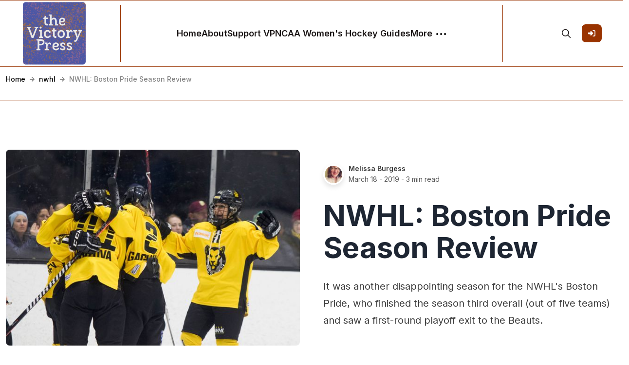

--- FILE ---
content_type: text/html; charset=utf-8
request_url: https://victorypress.org/2019/03/18/nwhl-boston-pride-season-review-2/
body_size: 12316
content:
<!DOCTYPE html>
<html lang="en">
<head>

    <meta charset="utf-8" />
    <meta http-equiv="X-UA-Compatible" content="IE=edge" />

    <title>NWHL: Boston Pride Season Review</title>
    <meta name="HandheldFriendly" content="True" />
    <meta name="viewport" content="width=device-width, initial-scale=1.0" />

    <link rel="preconnect" href="https://fonts.googleapis.com">
    <link rel="preconnect" href="https://fonts.gstatic.com" crossorigin>
    <link href="https://fonts.googleapis.com/css2?family=Inter:wght@300;400;500;600;700;800;900&display=swap" rel="stylesheet">

    <link rel="stylesheet" type="text/css" href="https://victorypress.org/assets/css/bootstrap.min.css?v=3e6d94a215" />
    <link rel="stylesheet" type="text/css" href="https://victorypress.org/assets/css/tocbot.css?v=3e6d94a215" />
    <link rel="stylesheet" type="text/css" href="https://victorypress.org/assets/css/style.css?v=3e6d94a215" />

    <style>
        :root {
            --theme-color: #993300;
            --theme-shadow-color: #9933001f;
            --header-logo-color: #000;
            --header-bg: #f6f6f6;
            --header-color: #1e2633;
            --heading-color: #1e2633;
            --hero-button: #1e2633;
            --section-padding-lg: 100px 0;
            --section-padding-md: 75px 0;
            --section-padding-sm: 45px 0;
            --body-font: 'Inter', sans-serif;
            --heading-font: 'Inter', sans-serif;
        }
        @media only screen and (max-width: 767px) {
            :root {
                --section-padding-lg: 75px 0;
            }
        }
    </style>

    <style>
        .gh-toc > .toc-list {
            position: relative;
            overflow: hidden;
        }

        .toc-list {
            list-style: none;
        }

        .gh-toc .is-active-link::before {
            background-color: var(--ghost-accent-color); /* Defines TOC accent color based on Accent color set in Ghost Admin */
        } 
</style>

    <meta name="description" content="It was another disappointing season for the NWHL&#x27;s Boston Pride, who finished the season third overall (out of five teams) and saw a first-round playoff exit.">
    <link rel="icon" href="https://victorypress.org/content/images/size/w256h256/2023/05/Untitled-4-1.png" type="image/png">
    <link rel="canonical" href="https://victorypress.org/2019/03/18/nwhl-boston-pride-season-review-2/">
    <meta name="referrer" content="no-referrer-when-downgrade">
    
    <meta property="og:site_name" content="The Victory Press">
    <meta property="og:type" content="article">
    <meta property="og:title" content="NWHL: Boston Pride Season Review">
    <meta property="og:description" content="It was another disappointing season for the NWHL&#x27;s Boston Pride, who finished the season third overall (out of five teams) and saw a first-round playoff exit to the Beauts.">
    <meta property="og:url" content="https://victorypress.org/2019/03/18/nwhl-boston-pride-season-review-2/">
    <meta property="og:image" content="https://victorypress.org/content/images/size/w1200/2019/03/190112_PrideWhitecaps_00634.jpg">
    <meta property="article:published_time" content="2019-03-18T14:00:00.000Z">
    <meta property="article:modified_time" content="2021-09-07T15:22:48.000Z">
    <meta property="article:tag" content="nwhl">
    <meta property="article:tag" content="boston pride">
    <meta property="article:tag" content="PHF">
    <meta property="article:tag" content="premier hockey federation">
    
    <meta property="article:author" content="https://www.facebook.com/melissaannburgess/">
    <meta name="twitter:card" content="summary_large_image">
    <meta name="twitter:title" content="NWHL: Boston Pride Season Review">
    <meta name="twitter:description" content="It was another disappointing season for the NWHL&#x27;s Boston Pride, who finished the season third overall (out of five teams) and saw a first-round playoff exit to the Beauts.">
    <meta name="twitter:url" content="https://victorypress.org/2019/03/18/nwhl-boston-pride-season-review-2/">
    <meta name="twitter:image" content="https://victorypress.org/content/images/size/w1200/2019/03/190112_PrideWhitecaps_00634.jpg">
    <meta name="twitter:label1" content="Written by">
    <meta name="twitter:data1" content="Melissa Burgess">
    <meta name="twitter:label2" content="Filed under">
    <meta name="twitter:data2" content="nwhl, boston pride, PHF, premier hockey federation">
    <meta name="twitter:site" content="@thevictorypress">
    <meta name="twitter:creator" content="@_MelissaBurgess">
    <meta property="og:image:width" content="1200">
    <meta property="og:image:height" content="800">
    
    <script type="application/ld+json">
{
    "@context": "https://schema.org",
    "@type": "Article",
    "publisher": {
        "@type": "Organization",
        "name": "The Victory Press",
        "url": "https://victorypress.org/",
        "logo": {
            "@type": "ImageObject",
            "url": "https://victorypress.org/content/images/2023/05/Untitled-4.png",
            "width": 60,
            "height": 60
        }
    },
    "author": {
        "@type": "Person",
        "name": "Melissa Burgess",
        "image": {
            "@type": "ImageObject",
            "url": "https://victorypress.org/content/images/2017/05/gk0EGldh.jpg",
            "width": 400,
            "height": 400
        },
        "url": "https://victorypress.org/author/melissa-burgess/",
        "sameAs": [
            "https://www.facebook.com/melissaannburgess/",
            "https://x.com/_MelissaBurgess"
        ]
    },
    "headline": "NWHL: Boston Pride Season Review",
    "url": "https://victorypress.org/2019/03/18/nwhl-boston-pride-season-review-2/",
    "datePublished": "2019-03-18T14:00:00.000Z",
    "dateModified": "2021-09-07T15:22:48.000Z",
    "image": {
        "@type": "ImageObject",
        "url": "https://victorypress.org/content/images/size/w1200/2019/03/190112_PrideWhitecaps_00634.jpg",
        "width": 1200,
        "height": 800
    },
    "keywords": "nwhl, boston pride, PHF, premier hockey federation",
    "description": "It was another disappointing season for the NWHL&#x27;s Boston Pride, who finished the season third overall (out of five teams) and saw a first-round playoff exit to the Beauts.",
    "mainEntityOfPage": "https://victorypress.org/2019/03/18/nwhl-boston-pride-season-review-2/"
}
    </script>

    <meta name="generator" content="Ghost 6.14">
    <link rel="alternate" type="application/rss+xml" title="The Victory Press" href="https://victorypress.org/rss/">
    <script defer src="https://cdn.jsdelivr.net/ghost/portal@~2.57/umd/portal.min.js" data-i18n="true" data-ghost="https://victorypress.org/" data-key="c3b7c6a8bd9421cda1652c60f3" data-api="https://victorypress.ghost.io/ghost/api/content/" data-locale="en" crossorigin="anonymous"></script><style id="gh-members-styles">.gh-post-upgrade-cta-content,
.gh-post-upgrade-cta {
    display: flex;
    flex-direction: column;
    align-items: center;
    font-family: -apple-system, BlinkMacSystemFont, 'Segoe UI', Roboto, Oxygen, Ubuntu, Cantarell, 'Open Sans', 'Helvetica Neue', sans-serif;
    text-align: center;
    width: 100%;
    color: #ffffff;
    font-size: 16px;
}

.gh-post-upgrade-cta-content {
    border-radius: 8px;
    padding: 40px 4vw;
}

.gh-post-upgrade-cta h2 {
    color: #ffffff;
    font-size: 28px;
    letter-spacing: -0.2px;
    margin: 0;
    padding: 0;
}

.gh-post-upgrade-cta p {
    margin: 20px 0 0;
    padding: 0;
}

.gh-post-upgrade-cta small {
    font-size: 16px;
    letter-spacing: -0.2px;
}

.gh-post-upgrade-cta a {
    color: #ffffff;
    cursor: pointer;
    font-weight: 500;
    box-shadow: none;
    text-decoration: underline;
}

.gh-post-upgrade-cta a:hover {
    color: #ffffff;
    opacity: 0.8;
    box-shadow: none;
    text-decoration: underline;
}

.gh-post-upgrade-cta a.gh-btn {
    display: block;
    background: #ffffff;
    text-decoration: none;
    margin: 28px 0 0;
    padding: 8px 18px;
    border-radius: 4px;
    font-size: 16px;
    font-weight: 600;
}

.gh-post-upgrade-cta a.gh-btn:hover {
    opacity: 0.92;
}</style><script async src="https://js.stripe.com/v3/"></script>
    <script defer src="https://cdn.jsdelivr.net/ghost/sodo-search@~1.8/umd/sodo-search.min.js" data-key="c3b7c6a8bd9421cda1652c60f3" data-styles="https://cdn.jsdelivr.net/ghost/sodo-search@~1.8/umd/main.css" data-sodo-search="https://victorypress.ghost.io/" data-locale="en" crossorigin="anonymous"></script>
    
    <link href="https://victorypress.org/webmentions/receive/" rel="webmention">
    <script defer src="/public/cards.min.js?v=3e6d94a215"></script>
    <link rel="stylesheet" type="text/css" href="/public/cards.min.css?v=3e6d94a215">
    <script defer src="/public/member-attribution.min.js?v=3e6d94a215"></script><style>:root {--ghost-accent-color: #993300;}</style>
    <meta name="google-site-verification" content="3v8kCrtDTQ1UyErIamZd5sIOUX0PgDQoynvCaJgyvUE" />
<meta name="cf-2fa-verify" content="80f8b4328928659">
<script>
  var search_api_key = '006a63cd5f30a1d861f3744d98';
</script>
<!-- Global site tag (gtag.js) - Google Analytics -->
<script async src="https://www.googletagmanager.com/gtag/js?id=UA-68498118-1"></script>
<script>
  window.dataLayer = window.dataLayer || [];
  function gtag(){dataLayer.push(arguments);}
  gtag('js', new Date());

  gtag('config', 'UA-68498118-1');
</script>

</head>

<body class="post-template tag-nwhl tag-boston-pride tag-phf tag-premier-hockey-federation default-layout">
    <div class="site-content">
        

<header class="site-header sticky">
	<div class="header-top-area">
		<div class="container-fluid">
			<div class="row align-items-center">
				<div class="col-6 col-lg-2 order-1 order-lg-0">
					<div class="header-logo-area">
	<div class="desktop-logo d-lg-block">
		<div class="site-branding">
				<a href="https://victorypress.org">
					<img src="https://victorypress.org/content/images/2023/05/Untitled-4.png" alt="The Victory Press" width="135" height="35" />
				</a>
		</div><!-- /.site-branding -->		
	</div>
</div><!-- /.header-logo-area --> 
				</div>

				<div class="col-lg-8 order-lg-1">
					<nav class="navigation">
	<div class="menu-wrapper">
		<div class="menu-content">
			<div class="mainmenu d-flex align-items-center">					
					
<div class="genelia-nav-wrapper"> 
    <ul class="nav desktop-nav">
        <!-- Loop through the navigation items -->
        <li class="nav-home"><a href="https://victorypress.org/">Home</a></li>
        <li class="nav-about"><a href="https://victorypress.org/about/">About</a></li>
        <li class="nav-support-vp"><a href="https://victorypress.org/subscribe-to-the-victory-press/">Support VP</a></li>
        <li class="nav-ncaa-womens-hockey-guides"><a href="https://victorypress.org/victory-press-guides-to-ncaa-womens-hockey/">NCAA Women&#x27;s Hockey Guides</a></li>
        <!-- End the loop -->

        <li class="more-nav-elements">
            <a href="#" class="more-btn">
                <span>More</span>
                <svg role="img" viewBox="0 0 20 4" xmlns="http://www.w3.org/2000/svg"><path d="M2 4A2 2 0 102.001.001 2 2 0 002 4zm8 0a2 2 0 10.001-3.999A2 2 0 0010 4zm8 0a2 2 0 10.001-3.999A2 2 0 0018 4z"></path></svg>
            </a>
            <ul class="auto-nav-more-list">
                    <li class="nav-tags"><a href="https://victorypress.org/tags/">Tags</a></li>
                    <li class="nav-full-post-archive"><a href="https://victorypress.org/archive/">Full Post Archive</a></li>
            </ul>
      </li>
    </ul>

    <div class="mobile-sidebar-menu sidebar-menu">
		<div class="overlaybg"></div>
        <div class="offcanvas">
            <div class="navigation">
                <ul class="mainmenu">
                        <li class="nav-home"><a href="https://victorypress.org/">Home</a></li>
                        <li class="nav-about"><a href="https://victorypress.org/about/">About</a></li>
                        <li class="nav-support-vp"><a href="https://victorypress.org/subscribe-to-the-victory-press/">Support VP</a></li>
                        <li class="nav-ncaa-womens-hockey-guides"><a href="https://victorypress.org/victory-press-guides-to-ncaa-womens-hockey/">NCAA Women&#x27;s Hockey Guides</a></li>
                        <li class="nav-tags"><a href="https://victorypress.org/tags/">Tags</a></li>
                        <li class="nav-full-post-archive"><a href="https://victorypress.org/archive/">Full Post Archive</a></li>
                    
                                    
                    <li class="nav-signin">
                                <a href="#/portal/signin" data-portal="signin">Sign In</a>
                    </li>
                </ul>
            </div>
        </div>
	</div>
</div>
			</div>
		</div> <!-- /.hours-content-->
	</div><!-- /.menu-wrapper -->
</nav> 
				</div>
				
				<div class="col-6 col-lg-2 order-2 order-lg-2">
					<div class="d-flex justify-content-end align-items-center">
        <button class="gh-search-icon" aria-label="search" data-ghost-search style="display: inline-flex; justify-content: center; align-items: center; width: 32px; height: 32px; padding: 0; border: 0; color: inherit; background-color: transparent; cursor: pointer; outline: none;"><svg width="20" height="20" fill="none" viewBox="0 0 24 24"><path d="M14.949 14.949a1 1 0 0 1 1.414 0l6.344 6.344a1 1 0 0 1-1.414 1.414l-6.344-6.344a1 1 0 0 1 0-1.414Z" fill="currentColor"/><path d="M10 3a7 7 0 1 0 0 14 7 7 0 0 0 0-14Zm-9 7a9 9 0 1 1 18 0 9 9 0 0 1-18 0Z" fill="currentColor"/></svg></button>
    


    <div class="header-right-area">
        <div class="hamburger-menus">
            <span></span>
            <span></span>
            <span></span>
        </div>
    </div>

            <a class="gh-head-button button d-none d-lg-block ms-3" href="https://victorypress.org/#/portal/signin"><span>Sign In</span><svg xmlns="http://www.w3.org/2000/svg" viewBox="0 0 512 512"><path d="M217.9 105.9L340.7 228.7c7.2 7.2 11.3 17.1 11.3 27.3s-4.1 20.1-11.3 27.3L217.9 406.1c-6.4 6.4-15 9.9-24 9.9c-18.7 0-33.9-15.2-33.9-33.9l0-62.1L32 320c-17.7 0-32-14.3-32-32l0-64c0-17.7 14.3-32 32-32l128 0 0-62.1c0-18.7 15.2-33.9 33.9-33.9c9 0 17.6 3.6 24 9.9zM352 416l64 0c17.7 0 32-14.3 32-32l0-256c0-17.7-14.3-32-32-32l-64 0c-17.7 0-32-14.3-32-32s14.3-32 32-32l64 0c53 0 96 43 96 96l0 256c0 53-43 96-96 96l-64 0c-17.7 0-32-14.3-32-32s14.3-32 32-32z"/></svg></a>
</div> 
				</div>
			</div>
		</div>
	</div><!-- /.header-top-area -->
</header>
<div class="overlaybg"></div>
<div class="breadcumb-section">
	<div class="container-xxl">
		<ul class="breadcrumb">
			<li class="breadcrumb-item"><a href="https://victorypress.org">Home</a></li>
			<li class="devider"><svg xmlns="http://www.w3.org/2000/svg" viewBox="0 0 448 512"><path d="M190.5 66.9l22.2-22.2c9.4-9.4 24.6-9.4 33.9 0L441 239c9.4 9.4 9.4 24.6 0 33.9L246.6 467.3c-9.4 9.4-24.6 9.4-33.9 0l-22.2-22.2c-9.5-9.5-9.3-25 .4-34.3L311.4 296H24c-13.3 0-24-10.7-24-24v-32c0-13.3 10.7-24 24-24h287.4L190.9 101.2c-9.8-9.3-10-24.8-.4-34.3z"/></svg></li>
			<li class="breadcrumb-item"><a href="/tag/nwhl/">nwhl</a></li>
			<li class="devider"><svg xmlns="http://www.w3.org/2000/svg" viewBox="0 0 448 512"><path d="M190.5 66.9l22.2-22.2c9.4-9.4 24.6-9.4 33.9 0L441 239c9.4 9.4 9.4 24.6 0 33.9L246.6 467.3c-9.4 9.4-24.6 9.4-33.9 0l-22.2-22.2c-9.5-9.5-9.3-25 .4-34.3L311.4 296H24c-13.3 0-24-10.7-24-24v-32c0-13.3 10.7-24 24-24h287.4L190.9 101.2c-9.8-9.3-10-24.8-.4-34.3z"/></svg></li>
			<li class="breadcrumb-item breadcrumb-current">NWHL: Boston Pride Season Review</li>
		</ul>
	</div>
</div>

<div class="single-wrapper default-layout">
	<div class="post-single-content">
		<article class="single-post post tag-nwhl tag-boston-pride tag-phf tag-premier-hockey-federation ">

			<div class="blog-single-top">
				<div class="container-xxl">
					<div class="row gx-5">
						<div class="col-lg-6">
							<div class="post-thumbnail-area single-post-thumbnail">
								<figure class="post-thumb">
									<img
										srcset="/content/images/size/w360/2019/03/190112_PrideWhitecaps_00634.jpg 300w,
												/content/images/size/w540/2019/03/190112_PrideWhitecaps_00634.jpg 400w,
												/content/images/size/w540/2019/03/190112_PrideWhitecaps_00634.jpg 500w,
												/content/images/size/w630/2019/03/190112_PrideWhitecaps_00634.jpg 600w"
										sizes="(min-width: 1400px) 1400px, 92vw" 
										src="/content/images/size/w2000/2019/03/190112_PrideWhitecaps_00634.jpg" 
										alt="NWHL: Boston Pride Season Review" 
									/>
								</figure>
							</div>
						</div>

						<div class="col-lg-6">
							<div class="entry-header">
								<div class="top-meta">
									<div class="left-meta">
										<div class="entry-user">
											<div class="thumb">
												<a href="/author/melissa-burgess/" class="static-avatar">
													<img class="author-profile-image" src="/content/images/size/w42/2017/05/gk0EGldh.jpg" alt="Melissa Burgess" />
												</a>
											</div>
											<div class="author-list">
												<div class="">
													<a href="/author/melissa-burgess/">Melissa Burgess</a>
												</div>
												<div class="">
													<div><time class="byline-meta-date" datetime="Mar-18-2019">March 18 - 2019</time> - 3 min read</div>
												</div>
											</div>
										</div>		
									</div>
								</div>

								<h1 class="entry-title">NWHL: Boston Pride Season Review</h1>
								<div class="custom-single-excerpt mrb-60">
									<p class="post-full-custom-excerpt">It was another disappointing season for the NWHL&#x27;s Boston Pride, who finished the season third overall (out of five teams) and saw a first-round playoff exit to the Beauts.</p>
								</div>
							</div>
						</div>
					</div>
				</div>
			</div>

			<div class="blog-single-bottom">
				<div class="container-xxl">
					<div class="row justify-content-lg-center">
						<div class="col-lg-7 position-relative">
							<div class="gh-content-side">
								<div class="gh-sticky-sidebar">
									<div class="gh-toc">
										<div class="toc-heading"><strong>NWHL: Boston Pride Season Review by <a href="/author/melissa-burgess/">Melissa Burgess</a></strong></div>
										<div class="toc"></div>
									</div>
								</div>
							</div>
							<div class="post-details" id="intro">							
								<div class="entry-content">
									<div class="all-contents">
										<p>It was another disappointing season for the Boston Pride, who finished the season third overall (out of five teams) and saw a first-round playoff exit to the Beauts.</p><p>It wasn't all bad for the Pride, however. They won 11 games during the season, compared to just four victories in the prior season. They also saw spectacular attendance numbers at Warrior Ice Arena this year, including some sellouts. As I said in my season preview way back when, the Pride were more of a contender this year. In the end, however, they didn't make it any further.</p><h2 id="the-roster">The Roster</h2><p>The Pride's roster this season was a mix of returning players and newcomers. Among those gone: Janine Weber and Paige Harrington. Among the newcomers: Denisa Křížová, Lauren Kelly, McKenna Brand, Toni Ann Miano, and goaltender Katie Burt. Gigi Marvin returned to the Pride after having been centralized with the US National Team the previous season, providing a huge boost to the team.</p><p>Haley Skarupa led the team with 18 points, including a team-high 12 assists. Brand registered 17 points (6G, 11A) in 16 games, while Marvin also put up 16 points (10G, 6A) in just 15 games while playing mostly as a forward. Křížová registered 14 points in her first NWHL season.</p><p>Captain Jillian Dempsey finished the season with 10 goals, tied with Marvin and Buffalo's Hayley Scamurra for second in the league. Skarupa's 12 assists were also tied for second-best in the league.</p><p>In net, Katie Burt took the helm for much of the season. She finished the season 11-5 with a 2.26 GAA and .920 save percentage. Brittany Ott, once Boston’s absolute starter, played only 31:55 all season long. Madison Litchfield, the Pride’s third goaltender, did not play at all.</p><p>It was a bit of a surprise to see Burt take such complete control in net for Boston. For so long, it seemed like it was Ott's net, so to see her displaced as the top goaltender for the Pride was just strange for someone who's watched the NWHL since the beginning. That being said, Burt has been a great addition for the Pride.</p><h2 id="the-schedule">The Schedule</h2><p>The Pride opened the season with five consecutive home games, of which they won three. Their first game was a 5-1 win against the Riveters, then a 4-2 victory over the Whale. They finally suffered their first loss of the season in week three, but rebounded for a win over the Beauts in their next game.</p><p>It was overall a season of ups and downs. They went back and forth with wins and losses, but at one point won four straight from December 1st through the 30th, including a pair over the top-ranked Minnesota Whitecaps. In those four games, Boston outscored their opponents 19-5.</p><p>But that four-game streak was followed by a 5-0 loss to the Beauts to kick off the 2019 calendar year – not exactly what Boston was hoping for. They continued to go back and forth as the season progressed and won three of their last four regular season games.</p><p>Overall, the Pride went 4-0 against the Whale (not entirely surprising); 3-1 against the Whitecaps (a bit surprising), 1-3 against the Beauts (no shocker there), and 3-1 against the struggling Riveters.</p><p>Boston ultimately went 5-3 at Warrior Ice Arena this season.</p><p>Finishing the regular season in third meant the Pride had to travel for their Isobel Cup semifinal game in Buffalo. Ultimately, they flopped and fell 4-0 to end their season.</p><h2 id="the-highs-and-lows">The Highs and Lows</h2><p>↑ The Pride scored a league-high 60 goals this season, including 23 in the third period and 21 in the first period (best in the league). They finished the season with a plus-24 goal differential and an average 3.75 GPG</p><p>↑↓ The Pride took "only" 477 shots on goal this season, third-most in the league. But their shooting percentage was outstanding: 12.6%, best in the NWHL.</p><p>↑ Boston was also the best NWHL team on the power play, capitalizing on 22.9% of their opportunities with 11 power-play goals. They also had the best penalty kill (92.9%).</p><p>↓ The Pride were one of two NWHL teams – along with the Riveters – who didn't register a shutout over the course of the season.</p><h2 id="state-of-the-organization">State of the Organization</h2><p>After one season with Thomas Poeck behind the bench in Boston, the Pride found themselves with a new head coach this season: former NHLer Paul Mara. Mara had previously served as an assistant coach with the 2018 USWNT team that won gold at the Olympics in Pyeongchang.</p><p>Marissa Gedman served as an assistant coach this season.</p><h2 id="what-s-next">What's Next?</h2><p>After failing to make the championship in two consecutive seasons – and after making the final in each of the first two season – the Pride are looking to get back on the winning side of things next season. The introduction of Katie Burt to the NWHL has been a huge boost, and if she returns, will be a key going forward. It'll also be interesting to see if Gigi Marvin returns in her capacity as a forward or if she returns to the blueline next season.</p><p><em>(Photo: <a href="https://twitter.com/michelle_jay3?ref=victorypress.org">Michelle Jay</a>)</em></p>
									</div>

									<div class="post-footer">
										<div class="social-network">
    <h6>Share:</h6>
    <ul class="social-share">
        
        <li>
            <a onclick="window.open(this.href, 'pop-up', 'left=20,top=20,width=500,height=500,toolbar=1,resizable=0'); return false;" href="https://twitter.com/share?text=NWHL%3A%20Boston%20Pride%20Season%20Review&url=https://victorypress.org/2019/03/18/nwhl-boston-pride-season-review-2/" target="_blank">
                <svg class="svg " viewBox="0 0 24 24" xmlns="http://www.w3.org/2000/svg">
                    <path d="M23.953 4.57a10 10 0 01-2.825.775 4.958 4.958 0 002.163-2.723c-.951.555-2.005.959-3.127 1.184a4.92 4.92 0 00-8.384 4.482C7.69 8.095 4.067 6.13 1.64 3.162a4.822 4.822 0 00-.666 2.475c0 1.71.87 3.213 2.188 4.096a4.904 4.904 0 01-2.228-.616v.06a4.923 4.923 0 003.946 4.827 4.996 4.996 0 01-2.212.085 4.936 4.936 0 004.604 3.417 9.867 9.867 0 01-6.102 2.105c-.39 0-.779-.023-1.17-.067a13.995 13.995 0 007.557 2.209c9.053 0 13.998-7.496 13.998-13.985 0-.21 0-.42-.015-.63A9.935 9.935 0 0024 4.59z"></path>
                </svg>
                <span>Twitter</span>
            </a>
        </li>

        <li>
            <a onclick="window.open(this.href, 'pop-up', 'left=20,top=20,width=500,height=500,toolbar=1,resizable=0'); return false;" href="mailto:?subject=NWHL%3A%20Boston%20Pride%20Season%20Review&amp;body=https://victorypress.org/2019/03/18/nwhl-boston-pride-season-review-2/">
                <svg class="svg svg--stroke " viewBox="0 0 24 24" xmlns="http://www.w3.org/2000/svg">
                    <circle cx="12" cy="12" r="4"></circle><path d="M16 8v5a3 3 0 0 0 6 0v-1a10 10 0 1 0-3.92 7.94"></path>
                </svg>
                <span>Email</span>
            </a>
        </li>
        <li>
            <a href="https://victorypress.org/2019/03/18/nwhl-boston-pride-season-review-2/" data-clipboard-text="https://victorypress.org/2019/03/18/nwhl-boston-pride-season-review-2/" class="permalink-share"><svg class="svg svg--stroke " viewBox="0 0 24 24" xmlns="http://www.w3.org/2000/svg"><rect x="9" y="9" width="13" height="13" rx="2" ry="2"></rect><path d="M5 15H4a2 2 0 0 1-2-2V4a2 2 0 0 1 2-2h9a2 2 0 0 1 2 2v1"></path></svg>
                <span>Permalink</span>
                <div class="post-shr-item-tooltip">Permalink Copied</div>
            </a>
            <textarea class="post-shr-item-permalink-copy" id="permalink-area" name="permalink-area">https://victorypress.org/2019/03/18/nwhl-boston-pride-season-review-2/</textarea>
        </li>
    </ul><!-- /.social-share -->
</div>
<script>
    var copyTextareaBtn = document.querySelector('.permalink-share');
    var tooltip = document.querySelector('.post-shr-item-tooltip');
    copyTextareaBtn.addEventListener('click', function(event) {
            event.preventDefault()
        var copyTextarea = document.querySelector('#permalink-area');
        copyTextarea.focus();
        copyTextarea.select();

        try {
            var successful = document.execCommand('copy');
            var msg = successful ? 'successful' : 'unsuccessful';
            tooltip.classList.add('visable');
            console.log('Copying text command was ' + msg);

            setTimeout(function() {
                tooltip.classList.remove('visable');
            }, 2000);
        } catch (err) {
            console.log('Oops, unable to copy');
        }
    });            
</script>

										<h6>Post In:</h6>
										<div class="entry-category">
												<a href="/tag/nwhl/" class="tag tag- nwhl">nwhl</a>
												<a href="/tag/boston-pride/" class="tag tag- boston-pride">boston pride</a>
												<a href="/tag/phf/" class="tag tag- phf">PHF</a>
												<a href="/tag/premier-hockey-federation/" class="tag tag- premier-hockey-federation">premier hockey federation</a>
										</div>
									</div>
								</div>
							</div>
						</div>
					</div>
				</div>
			</div>
			
			<div class="entry-footer">
				<div class="container-xxl">
					<div class="single-post-pagination">
						<div class="row label-pagination">
							<div class="previous-post col-6 text-start">
								<div class="navigation-name">Previous Posts</div>
							</div>
							<div class="next-posts col-6 text-end">
								<div class="navigation-name">Next Posts</div>
							</div>
						</div>
						<div class="row">
							<div class="previous-post col-6">
								<a href="/2019/03/18/nwhl-minnesota-whitecaps-win-isobel-cup/">
									<div class="pagination-post-wrapper">
										<div class="image-wrapper">
											<img class="post-card-image" src="/content/images/size/w360/2019/03/D145Y_ZXQAAK_ye.jpg-large-1.jpeg" loading="lazy" alt="NWHL: Minnesota Whitecaps Win Isobel Cup" />
										</div>
										<div class="content-wrapper">
											<div class="post-info">
												<!--./ entry-category -->
												<div class="post-time">
													<span><time datetime="2019-03-17">Mar - 2019</time></span>
												</div>
												<h4 class="pagi-title">NWHL: Minnesota Whitecaps Win Isobel Cup</h4>
											</div>
										</div>
									</div>
								</a>
							</div>

							<div class="next-posts col-6">
								<a href="/2019/03/20/nwhl-metropolitan-riveters-season-review-2/">
									<div class="pagination-post-wrapper">
										<div class="image-wrapper">
											<img class="post-card-image" src="/content/images/size/w360/2019/03/181013_PrideRiveters_00091.jpg" loading="lazy" alt="NWHL: Metropolitan Riveters Season Review" />
										</div>
										<div class="content-wrapper">
											<div class="post-info">
												<!--./ entry-category -->
												<div class="post-time">
													<span><time datetime="2019-03-20">Mar - 2019</time></span>
												</div>
												<h4 class="pagi-title">NWHL: Metropolitan Riveters Season Review</h4>
											</div>
										</div>
									</div>
								</a>
							</div>
						</div>
					</div>
				</div>
			</div>
		</article>
	</div>

	<div class="container-xxl">
		<div id="comments" class="comments-area comments-area">
			
			
		</div>
	</div>

	<div class="related-posts-block">
		<div class="container-xxl">
			<div class="related-wrapper">
				<div class="row mb-4">
					<div class="col-md-6">
						<h3 class="section-title-m text-uppercase"><svg 
 xmlns="http://www.w3.org/2000/svg"
 xmlns:xlink="http://www.w3.org/1999/xlink"
 width="18px" height="21px">
<path fill-rule="evenodd"  fill="rgb(0, 0, 0)"
 d="M17.685,15.860 L8.841,20.985 L-0.002,15.860 L-0.002,5.610 L8.841,0.485 L17.685,5.610 L17.685,15.860 Z"/>
</svg>You might also like</h3>
					</div>
					<div class="col-md-6 text-end"></div>
				</div>
				<div class="row gx-5">
						<div class="col-6 col-sm-4 col-lg-3">
    <article class="post tag-nwhl tag-phf tag-take-the-ice tag-documentary tag-film-review tag-ice-hockey recomaded-posts">
        <figure class="thumb-wrap">
            <a href="/2023/07/29/take-the-ice-shares-behind-the-scenes-look-at-nwhl-inaugural-season/">
                <img class="post-card-image" src="/content/images/size/w540/2023/07/TakeTheIce-3840x2160.png" loading="lazy" alt="&quot;Take The Ice&quot; Shares Behind-the-Scenes Look at the NWHL&#x27;s Inaugural Season" />
            </a>
        </figure>
        <!--./ thumb-wrap -->
        
        <div class="content-entry-wrap">
            <!--./ entry-category -->
            <h3 class="entry-title">
                <a href="/2023/07/29/take-the-ice-shares-behind-the-scenes-look-at-nwhl-inaugural-season/">
                    &quot;Take The Ice&quot; Shares Behind-the-Scenes Look at the NWHL&#x27;s Inaugural Season
                </a>
            </h3>
        </div>
        <!--./ content-entry-wrap -->
    </article>
</div>
						<div class="col-6 col-sm-4 col-lg-3">
    <article class="post tag-madison-packer tag-metropolitan-riveters tag-nwhl tag-phf tag-premier-hockey-federation tag-ice-hockey tag-profiles recomaded-posts">
        <figure class="thumb-wrap">
            <a href="/2023/02/20/madison-packer-anya-battaglino-phf-nwhl-hockey/">
                <img class="post-card-image" src="/content/images/size/w540/2023/01/KaylaFranz-14.jpg" loading="lazy" alt="Madison Packer Focused on Family &amp; Future Generations" />
            </a>
        </figure>
        <!--./ thumb-wrap -->
        
        <div class="content-entry-wrap">
            <!--./ entry-category -->
            <h3 class="entry-title">
                <a href="/2023/02/20/madison-packer-anya-battaglino-phf-nwhl-hockey/">
                    Madison Packer Focused on Family &amp; Future Generations
                </a>
            </h3>
        </div>
        <!--./ content-entry-wrap -->
    </article>
</div>
						<div class="col-6 col-sm-4 col-lg-3">
    <article class="post tag-phf tag-nwhl tag-montreal tag-premier-hockey-federation tag-phf-montreal tag-ice-hockey recomaded-posts">
        <figure class="thumb-wrap">
            <a href="/2022/07/13/phf-officially-announces-montreal-expansion/">
                <img class="post-card-image" src="/content/images/size/w540/2022/07/FXdwaNEXoAEgjEM.jpeg" loading="lazy" alt="PHF Officially Announces Montreal Expansion" />
            </a>
        </figure>
        <!--./ thumb-wrap -->
        
        <div class="content-entry-wrap">
            <!--./ entry-category -->
            <h3 class="entry-title">
                <a href="/2022/07/13/phf-officially-announces-montreal-expansion/">
                    PHF Officially Announces Montreal Expansion
                </a>
            </h3>
        </div>
        <!--./ content-entry-wrap -->
    </article>
</div>
						<div class="col-6 col-sm-4 col-lg-3">
    <article class="post tag-nwhl tag-premier-hockey-federation tag-phf tag-buffalo-beauts tag-toronto-six tag-boston-pride tag-metropolitan-riveters tag-minnesota-whitecaps tag-ice-hockey recomaded-posts">
        <figure class="thumb-wrap">
            <a href="/2022/04/26/phf-introduces-new-commissioner-more/">
                <img class="post-card-image" src="/content/images/size/w540/2022/04/220327_G4_SixPride_000532.JPG" loading="lazy" alt="PHF Introduces New Commissioner &amp; More" />
            </a>
        </figure>
        <!--./ thumb-wrap -->
        
        <div class="content-entry-wrap">
            <!--./ entry-category -->
            <h3 class="entry-title">
                <a href="/2022/04/26/phf-introduces-new-commissioner-more/">
                    PHF Introduces New Commissioner &amp; More
                </a>
            </h3>
        </div>
        <!--./ content-entry-wrap -->
    </article>
</div>
				</div>
			</div>
		</div>
	</div>
</div>



        <footer class="site-footer">
	<div class="footer-widget-area">
		<div class="container-xxl">
			<div class="row">
				<!--~~~~~ Start Widget Location ~~~~~-->
<div class="col-lg-4 col-md-6">
	<aside class="widget bt-location-widget">
		<div class="widget-content">
			<!-- f-logo -->
			<div class="f-logo">
					<a href="https://victorypress.org">
						<img src="https://victorypress.org/content/images/2023/05/Untitled-4.png" alt="The Victory Press" width="135" height="35" />
					</a>
			</div>

			<div class="info-box">
				<p id="about-us-content">the Victory Press is an LLC based in Milwaukee, Wisconsin, United States</p>
			</div>
		</div>
	</aside>
</div>
<!--~./ end location widget ~-->															</div>
		</div>
	</div>
	<!--~./ end footer widgets area ~-->

	<div class="footer-bottom-area">
		<div class="container-xxl">
			<div class="row">
				<div class="col-md-7 bottom-block">
					<div class="text-center text-lg-end">
						<div class="social-content">
    <a href="https://x.com/thevictorypress" target="_blank" rel="noopener"><svg role="img" viewBox="0 0 24 24" xmlns="http://www.w3.org/2000/svg"><path d="M23.954 4.569c-.885.389-1.83.654-2.825.775 1.014-.611 1.794-1.574 2.163-2.723-.951.555-2.005.959-3.127 1.184-.896-.959-2.173-1.559-3.591-1.559-2.717 0-4.92 2.203-4.92 4.917 0 .39.045.765.127 1.124C7.691 8.094 4.066 6.13 1.64 3.161c-.427.722-.666 1.561-.666 2.475 0 1.71.87 3.213 2.188 4.096-.807-.026-1.566-.248-2.228-.616v.061c0 2.385 1.693 4.374 3.946 4.827-.413.111-.849.171-1.296.171-.314 0-.615-.03-.916-.086.631 1.953 2.445 3.377 4.604 3.417-1.68 1.319-3.809 2.105-6.102 2.105-.39 0-.779-.023-1.17-.067 2.189 1.394 4.768 2.209 7.557 2.209 9.054 0 13.999-7.496 13.999-13.986 0-.209 0-.42-.015-.63.961-.689 1.8-1.56 2.46-2.548l-.047-.02z"></path></svg></a>
</div>					</div>
				</div>
				<div class="col-md-5 bottom-block">
					<div class="copyright-text text-center text-lg-start">
							<p><a href="https://victorypress.org">The Victory Press</a> &copy; 2026. All rights reserved.</p>
					</div>
				</div>
			</div>
		</div>
	</div>
	<!--~./ end footer bottom area ~-->
</footer>    </div>

    <!--search overlay content-->
<div class="overlay-content">
    <div class="overlay-close"></div>
    <div class="search-area search-overly  d-flex justify-content-center aligh-items-center flex-column">
        <div class="cus-container">
            <div class="search-input-area d-flex align-items-center">
                <input type="text" id="search-input" class="form-control" placeholder="type your keywords...">
                <small class="esc">ESC</small>
                <span><svg xmlns="http://www.w3.org/2000/svg" viewBox="0 0 512 512"><path d="M505 442.7L405.3 343c-4.5-4.5-10.6-7-17-7H372c27.6-35.3 44-79.7 44-128C416 93.1 322.9 0 208 0S0 93.1 0 208s93.1 208 208 208c48.3 0 92.7-16.4 128-44v16.3c0 6.4 2.5 12.5 7 17l99.7 99.7c9.4 9.4 24.6 9.4 33.9 0l28.3-28.3c9.4-9.4 9.4-24.6.1-34zM208 336c-70.7 0-128-57.2-128-128 0-70.7 57.2-128 128-128 70.7 0 128 57.2 128 128 0 70.7-57.2 128-128 128z"/></svg></span>
                <div class="bar-dismiss"><span class="close-icons"><svg xmlns="http://www.w3.org/2000/svg" viewBox="0 0 320 512"><path d="M310.6 150.6c12.5-12.5 12.5-32.8 0-45.3s-32.8-12.5-45.3 0L160 210.7 54.6 105.4c-12.5-12.5-32.8-12.5-45.3 0s-12.5 32.8 0 45.3L114.7 256 9.4 361.4c-12.5 12.5-12.5 32.8 0 45.3s32.8 12.5 45.3 0L160 301.3 265.4 406.6c12.5 12.5 32.8 12.5 45.3 0s12.5-32.8 0-45.3L205.3 256 310.6 150.6z"/></svg></span></div>
            </div>
            <!-- search result content -->
            <div class="search-result">
                <div class="custom">
                    <h2 class="no-result"><span>0</span> results found in this keyword</h2>
                    <div id="search-full-content"></div>
                </div>
            </div>
        </div>
    </div>
</div>    
    <a href='#top' id='scroll-top' class='topbutton btn-hide'>
        <svg class="progress-circle" width="100%" height="100%" viewBox="-1 -1 102 102">
            <path d="M50,1 a49,49 0 0,1 0,98 a49,49 0 0,1 0,-98"/>
        </svg>
        <svg xmlns="http://www.w3.org/2000/svg" class="icon icon-tabler icon-tabler-arrow-up" width="24" height="24" viewBox="0 0 24 24" stroke-width="1.5" stroke="cuurentColor" fill="none" stroke-linecap="round" stroke-linejoin="round">
            <path stroke="none" d="M0 0h24v24H0z" fill="none"></path>
            <line x1="12" y1="5" x2="12" y2="19"></line>
            <line x1="18" y1="11" x2="12" y2="5"></line>
            <line x1="6" y1="11" x2="12" y2="5"></line>
        </svg>
    </a>

    <script>
        var serachContentApi = "https://victorypress.org/ghost/api/v3/content/posts/?key=" + window.contentApiKey + "&limit=all&fields=id,title,excerpt,feature_image,custom_excerpt,url,published_at&formats=plaintext&include=tags";
        
        var pagination_next_page_number       = '',
            pagination_available_pages_number = '';
    </script>

    <script src="https://victorypress.org/assets/js/jquery.js?v=3e6d94a215"></script>
    <script src="https://victorypress.org/assets/js/plugin.js?v=3e6d94a215"></script>
    <script src="https://victorypress.org/assets/js/fslightbox.js?v=3e6d94a215"></script>
    <script src="https://victorypress.org/assets/js/imagesloaded.pkgd.min.js?v=3e6d94a215"></script>
    <script src="https://victorypress.org/assets/js/isotope.pkgd.min.js?v=3e6d94a215"></script>
    <script src="https://victorypress.org/assets/js/packery-mode.pkgd.min.js?v=3e6d94a215"></script>
    <script src="https://victorypress.org/assets/js/tocbot.min.js?v=3e6d94a215"></script>

    <script src="https://victorypress.org/assets/js/main.js?v=3e6d94a215"></script>

    <script>
        // Parse the URL parameter
        function getParameterByName(name, url) {
            if (!url) url = window.location.href;
            name = name.replace(/[\[\]]/g, "\\$&");
            var regex = new RegExp("[?&]" + name + "(=([^&#]*)|&|#|$)"),
                results = regex.exec(url);
            if (!results) return null;
            if (!results[2]) return '';
            return decodeURIComponent(results[2].replace(/\+/g, " "));
        }

        // Give the parameter a variable name
        var action = getParameterByName('action');
        var success = getParameterByName('success');
        var layouts = getParameterByName('layout');

        // Show 505 Error Page
        if( layouts === '505' ) {
            document.getElementById("error-404").src = '/assets/images/error-505.webp';
        }

        $(document).ready(function () {
            if (action == 'subscribe' && (success === null || success === 'true')) {
                $('body').addClass('subscribe-success');
            }

            if (action == 'subscribe' && success === 'false') {
                $('body').addClass('subscribe-failure');
            }

            $('.subscribe-notification .subscribe-close-button').click(function () {
                $('.subscribe-notification').addClass('close');
            });

            // Reset form on opening subscrion overlay
            $('.subscribe-btn').on('click', function() {
                $('.subscribe-overlay form').removeClass();
                $('.subscribe-email').val('');
            });
        });

        function setCookie(cname, cvalue) {
            const d = new Date();
            d.setTime(d.getTime() + (30 * 24 * 60 * 60 * 1000));
            let expires = "expires="+d.toUTCString();
            document.cookie = cname + "=" + cvalue + ";" + expires + ";path=/";
        }
        
        function getCookie(cname) {
            let name = cname + "=";
            let ca = document.cookie.split(';');
            for(let i = 0; i < ca.length; i++) {
            let c = ca[i];
            while (c.charAt(0) == ' ') {
                c = c.substring(1);
            }
            if (c.indexOf(name) == 0) {
                return c.substring(name.length, c.length);
            }
            }
            return "";
        }

        function delete_cookie(name) {
            document.cookie = name +'=; Path=/; Expires=Thu, 01 Jan 1970 00:00:01 GMT;';
        }


        var get_layout = getCookie('layout_mode');
        if( get_layout == 'dark' || layouts == 'dark' ) {
            document.querySelector('.switcher').classList.add('active');
            document.querySelector('body').classList.add('dark-layout');
        } else {
            document.querySelector('.switcher').classList.remove('active');
            document.querySelector('body').classList.remove('dark-layout');
        }

    </script>
    <script>
        tocbot.init({
            // Where to render the table of contents.
            tocSelector: '.toc',
            // Where to grab the headings to build the table of contents.
            contentSelector: '.post-details',
            // Which headings to grab inside of the contentSelector element.
            headingSelector: 'h1, h2, h3, h4',
        });
    </script>

    
    

    

</body>
</html>


--- FILE ---
content_type: text/css; charset=UTF-8
request_url: https://victorypress.org/assets/css/tocbot.css?v=3e6d94a215
body_size: -213
content:
.toc{overflow-y:auto}.toc>.toc-list{overflow:hidden;position:relative; padding: 0;}.toc>.toc-list li{list-style:none}.toc-list{margin:0;padding-left:10px}a.toc-link{color:currentColor;height:100%}.is-collapsible{max-height:1000px;overflow:hidden;transition:all 300ms ease-in-out}.is-collapsed{max-height:0}.is-position-fixed{position:fixed !important;top:0}.is-active-link{font-weight:700} .toc-list li {font-size: 14px; line-height: 22px !important;}